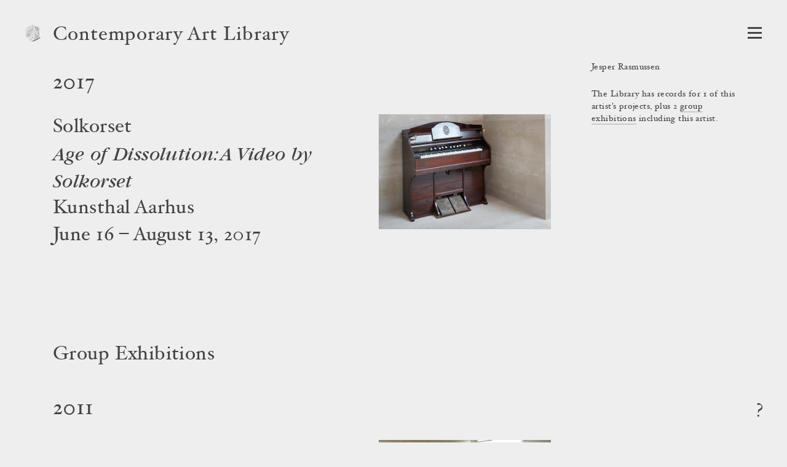

--- FILE ---
content_type: text/html; charset=utf-8
request_url: https://www.contemporaryartlibrary.org/artist/jesper-rasmussen-30220
body_size: 3611
content:
<!DOCTYPE html><html lang="en"><head><meta charSet="utf-8"/><link rel="icon" href="/logo4.png"/><meta name="viewport" content="width=device-width, initial-scale=1.0"/><title>Jesper Rasmussen | Contemporary Art Library</title><meta property="og:image" content="https://cdn.contemporaryartlibrary.org/store/image/277866/imagefile/medium-fd5cd1beb976e6755a64c4db4bb1f176.jpg"/><meta property="og:url" content="https://www.contemporaryartlibrary.org/artist/jesper-rasmussen-30220"/><meta property="og:title" content="Jesper Rasmussen"/><meta property="og:description" content="Contemporary Art Library includes documentation of 3 projects including Jesper Rasmussen from as early as 2008."/><meta name="description" content="Contemporary Art Library includes documentation of 3 projects including Jesper Rasmussen from as early as 2008."/><meta property="og:site_name" content="Contemporary Art Library"/><meta property="og:type" content="website"/><meta name="twitter:card" content="summary_large_image"/><meta name="next-head-count" content="12"/><link rel="preload" href="/_next/static/css/032562b02dc63c29.css" as="style"/><link rel="stylesheet" href="/_next/static/css/032562b02dc63c29.css" data-n-g=""/><link rel="preload" href="/_next/static/css/c79a4bb08605e2a9.css" as="style"/><link rel="stylesheet" href="/_next/static/css/c79a4bb08605e2a9.css" data-n-p=""/><noscript data-n-css=""></noscript><script defer="" nomodule="" src="/_next/static/chunks/polyfills-c67a75d1b6f99dc8.js"></script><script src="/_next/static/chunks/webpack-aa01c2abd332ee8b.js" defer=""></script><script src="/_next/static/chunks/framework-6253faedcd952885.js" defer=""></script><script src="/_next/static/chunks/main-9ee05b97ef87740a.js" defer=""></script><script src="/_next/static/chunks/pages/_app-6e289c40659bd12e.js" defer=""></script><script src="/_next/static/chunks/2edb282b-1cb426de5d2430f2.js" defer=""></script><script src="/_next/static/chunks/269-5ca5270a7386876c.js" defer=""></script><script src="/_next/static/chunks/7410-c51931e2d3cd3b30.js" defer=""></script><script src="/_next/static/chunks/3209-4d5e119053b15b2c.js" defer=""></script><script src="/_next/static/chunks/2155-b951c2749f715caf.js" defer=""></script><script src="/_next/static/chunks/7191-c6841e425538a35c.js" defer=""></script><script src="/_next/static/chunks/pages/artist/%5Bslug%5D-fdfa428f837f3471.js" defer=""></script><script src="/_next/static/IUI4-ihUt4JVUsnfHc0gf/_buildManifest.js" defer=""></script><script src="/_next/static/IUI4-ihUt4JVUsnfHc0gf/_ssgManifest.js" defer=""></script></head><body><div id="__next"><div id="react-modal-ListModal-appElement"><header class="HeaderWrap_wrap__ykHjZ"><a aria-label="Return to homepage" aria-current="false" aria-hidden="true" tabindex="-1" href="/"><div class="styles_logo___kh2A styles_logo4__2MUlf"><img src="/logo4.png" alt="Contemporary Art Library logo"/></div></a><div class="styles_headerText__ZW2hx"><a aria-current="false" href="/">Contemporary Art Library </a></div><button type="button" class="Burger_burger__QywXf" aria-label="Open Navigation" aria-haspopup="true"><span class="Burger_outline__qQmk6" tabindex="-1"></span><span class="Burger_burgerShadow__aSrra"></span><span class="Burger_burgerWrap__qNuDT"><span class="Burger_burgerLine__nZsV8"></span><span class="Burger_burgerLine__nZsV8"></span><span class="Burger_burgerLine__nZsV8"></span></span><svg xmlns="http://www.w3.org/2000/svg" viewBox="0 0 13.79 12.03" class="styles_svg__EjflN Burger_x__0dT8a"><path class="styles_path__4z81V" d="M13.289,11.173c0,.239-.068.359-.205.359-.342,0-.772-.026-1.293-.078q-.858-.076-1.484-.076t-1.614.076q-.9.078-1.408.078c-.137,0-.2-.12-.2-.359,0-.213.067-.328.2-.346q1-.127,1-.627a3.751,3.751,0,0,0-.806-1.549L6.312,7.031,5.187,8.665a4.317,4.317,0,0,0-.932,1.56q0,.462,1.008.6c.12.018.179.133.179.346,0,.239-.068.359-.205.359a10.609,10.609,0,0,1-1.146-.078c-.5-.051-.9-.076-1.221-.076a9.438,9.438,0,0,0-1.222.09,7.683,7.683,0,0,1-.869.064c-.134,0-.2-.12-.2-.359,0-.213.077-.328.231-.346a3.713,3.713,0,0,0,1.638-.518A10.033,10.033,0,0,0,4.034,8.665L5.886,6.437,3.676,3.365A7.859,7.859,0,0,0,2.2,1.678,3.171,3.171,0,0,0,.706,1.2C.569,1.185.5,1.068.5.85.5.615.569.5.706.5q.525,0,1.318.077.883.077,1.5.076T5.071.575Q5.89.5,6.415.5c.137,0,.205.12.205.358,0,.214-.068.329-.205.346q-1.035.115-1.036.627A3.653,3.653,0,0,0,6.2,3.365l1.06,1.473,1.1-1.473a4.512,4.512,0,0,0,.922-1.571q0-.463-1-.592c-.137-.017-.205-.134-.205-.352,0-.235.068-.352.205-.352A11.173,11.173,0,0,1,9.448.575a12.029,12.029,0,0,0,1.217.076A10.5,10.5,0,0,0,11.932.562,7.891,7.891,0,0,1,12.8.5c.136,0,.205.12.205.358,0,.214-.078.329-.236.346a4.065,4.065,0,0,0-1.688.511,9.9,9.9,0,0,0-1.6,1.544L7.746,5.562l2.232,3.1a7.978,7.978,0,0,0,1.514,1.67,3.474,3.474,0,0,0,1.582.492C13.217,10.845,13.289,10.96,13.289,11.173Z"></path></svg></button></header><main><div class="ArtistDetail_wrap__CnWA0"><div class="ProjectListCaption_caption__dZbXS"><h1>Jesper Rasmussen</h1><div style="margin:24px 0">The Library has records for 1 of this artist's projects, plus 2 <a href="#group-exhibitions">group exhibitions</a> including this artist.</div></div><div class="ProjectList_wrap__GoXLu"><div class="ProjectList_projectType__a4oVM"><div><h2 class="ProjectList_yearHeader__zUAPB" id="2017">2017</h2><ul><li class="ProjectListItem_entry__jjeXV"><div class="ProjectListItem_anchor__RMU6s" id="project-16254"></div><div class="ProjectListItem_cols__vTdbQ"><div class="ProjectListItem_caption__I60Qr"><div class="ProjectListItem_deepLinkArrow__zdTEY"><a href="/project/solkorset-at-kunsthal-aarhus-16254"><h3 class="ListingCaption_h3__OXN0L"><span>Solkorset</span><span class="ListingCaption_title__DIiIe">Age of Dissolution: A Video by Solkorset</span><span>Kunsthal Aarhus</span></h3><div>June 16 – August 13, 2017</div></a></div></div><div class="ProjectListItem_image__3PGWM" aria-hidden="true" tabindex="-1"><a href="/project/solkorset-at-kunsthal-aarhus-16254" tabindex="-1"><div class="lazyload-wrapper "><img src="data:image/svg+xml,%3Csvg%20xmlns%3D%22http%3A%2F%2Fwww.w3.org%2F2000%2Fsvg%22%20viewBox%3D%220%200%201500%201000%22%3E%3C%2Fsvg%3E" alt=""/></div></a></div></div></li></ul></div></div><div class="ProjectList_projectType__a4oVM"><div class="ProjectList_anchor___R2Eq" id="group-exhibitions"></div><h2 class="ProjectList_header__lvMrF">Group Exhibitions</h2><div><h2 class="ProjectList_yearHeader__zUAPB" id="2011">2011</h2><ul><li class="ProjectListItem_entry__jjeXV"><div class="ProjectListItem_anchor__RMU6s" id="project-17536"></div><div class="ProjectListItem_cols__vTdbQ"><div class="ProjectListItem_caption__I60Qr"><div class="ProjectListItem_deepLinkArrow__zdTEY"><a href="/project/the-artists-association-jylland-at-kunsthal-aarhus-17536"><h3 class="ListingCaption_h3__OXN0L"><span class="ListingCaption_title__DIiIe">The Artists' Association Jylland</span><span>Kunsthal Aarhus</span></h3><div>August 27 – September 25, 2011</div></a></div></div><div class="ProjectListItem_image__3PGWM" aria-hidden="true" tabindex="-1"><a href="/project/the-artists-association-jylland-at-kunsthal-aarhus-17536" tabindex="-1"><div class="lazyload-wrapper "><img src="data:image/svg+xml,%3Csvg%20xmlns%3D%22http%3A%2F%2Fwww.w3.org%2F2000%2Fsvg%22%20viewBox%3D%220%200%201500.2143163309045%201000%22%3E%3C%2Fsvg%3E" alt=""/></div></a></div></div></li></ul></div><div><h2 class="ProjectList_yearHeader__zUAPB" id="2008">2008</h2><ul><li class="ProjectListItem_entry__jjeXV"><div class="ProjectListItem_anchor__RMU6s" id="project-17596"></div><div class="ProjectListItem_cols__vTdbQ"><div class="ProjectListItem_caption__I60Qr"><div class="ProjectListItem_deepLinkArrow__zdTEY"><a href="/project/the-artist-group-jylland-at-kunsthal-aarhus-17596"><h3 class="ListingCaption_h3__OXN0L"><span class="ListingCaption_title__DIiIe">The artist group JYLLAND</span><span>Kunsthal Aarhus</span></h3><div>November 8, 2008 – January 4, 2009</div></a></div></div><div class="ProjectListItem_image__3PGWM" aria-hidden="true" tabindex="-1"><a href="/project/the-artist-group-jylland-at-kunsthal-aarhus-17596" tabindex="-1"><div class="lazyload-wrapper "><img src="data:image/svg+xml,%3Csvg%20xmlns%3D%22http%3A%2F%2Fwww.w3.org%2F2000%2Fsvg%22%20viewBox%3D%220%200%201500.2143163309045%201000%22%3E%3C%2Fsvg%3E" alt=""/></div></a></div></div></li></ul></div></div></div></div></main><button type="button" class="styles_question__Mk_mx" aria-label="Frequently asked questions"><span class="styles_shadow__rY7nj"></span>?</button></div></div><script id="__NEXT_DATA__" type="application/json">{"props":{"pageProps":{"projectList":[{"id":"16254","type":"cal_project_listing","attributes":{"id":16254,"title":"Age of Dissolution: A Video by Solkorset","cal_slug":"solkorset-at-kunsthal-aarhus-16254","sortable_date":"2017-06-16","year":"2017","listing_artist_name":"Solkorset","listing_title":"Age of Dissolution: A Video by Solkorset","listing_venue":"Kunsthal Aarhus","is_preview":false,"display_weight":null,"date":"June 16 – August 13, 2017","city":"Aarhus","is_group_exhibition":false,"not_curated_project":true,"is_curated_project":false,"image_versions":{"caq_thumb":"https://cdn.contemporaryartlibrary.org/store/image/277866/imagefile/caq_thumb-bc495602b9c207a09e490ed1c2a880da.jpg","medium":"https://cdn.contemporaryartlibrary.org/store/image/277866/imagefile/medium-fd5cd1beb976e6755a64c4db4bb1f176.jpg","aspectRatio":1.5,"width":1134},"one_line_title":"Solkorset at Kunsthal Aarhus"}},{"id":"17536","type":"cal_project_listing","attributes":{"id":17536,"title":"The Artists' Association Jylland","cal_slug":"the-artists-association-jylland-at-kunsthal-aarhus-17536","sortable_date":"2011-08-27","year":"2011","listing_artist_name":"","listing_title":"The Artists' Association Jylland","listing_venue":"Kunsthal Aarhus","is_preview":false,"display_weight":null,"date":"August 27 – September 25, 2011","city":"Aarhus","is_group_exhibition":true,"not_curated_project":true,"is_curated_project":false,"image_versions":{"caq_thumb":"https://cdn.contemporaryartlibrary.org/store/image/319110/imagefile/caq_thumb-74ca2e85df7715569827e4fdc23ab370.jpg","medium":"https://cdn.contemporaryartlibrary.org/store/image/319110/imagefile/medium-ff8a832a9421cc4dc8685f5415b923db.jpg","aspectRatio":1.5002143163309045,"width":3500},"one_line_title":"\u003ci\u003eThe Artists' Association Jylland\u003c/i\u003e at Kunsthal Aarhus"}},{"id":"17596","type":"cal_project_listing","attributes":{"id":17596,"title":"The artist group JYLLAND","cal_slug":"the-artist-group-jylland-at-kunsthal-aarhus-17596","sortable_date":"2008-11-08","year":"2008","listing_artist_name":"","listing_title":"The artist group JYLLAND","listing_venue":"Kunsthal Aarhus","is_preview":false,"display_weight":null,"date":"November 8, 2008 – January 4, 2009","city":"Aarhus","is_group_exhibition":true,"not_curated_project":true,"is_curated_project":false,"image_versions":{"caq_thumb":"https://cdn.contemporaryartlibrary.org/store/image/321098/imagefile/caq_thumb-a5eff0f5ffbf740d3c5f30d92ec253e4.jpg","medium":"https://cdn.contemporaryartlibrary.org/store/image/321098/imagefile/medium-3610e1a96d6086c262325a076a11ba45.jpg","aspectRatio":1.5002143163309045,"width":3500},"one_line_title":"\u003ci\u003eThe artist group JYLLAND\u003c/i\u003e at Kunsthal Aarhus"}}],"meta":{"artist":{"title":"Jesper Rasmussen","notice":"The Library has records for 1 of this artist's projects, plus 2 \u003ca href=\"#group-exhibitions\"\u003egroup exhibitions\u003c/a\u003e including this artist.","metaTagNotice":"Contemporary Art Library includes documentation of 3 projects including Jesper Rasmussen from as early as 2008.","curators":[],"cal_slug":"jesper-rasmussen-30220"}},"params":{"slug":"jesper-rasmussen-30220"}},"navData":[["accessibility","Accessibility"],["contact","Contact Us"],["special_collections","Special Collections"],["partnership","Become a Partner"],["tos","Terms of Service"],["founding_partner","Become a Founding Partner"],["artist-committee","Artist Committee"],["thankyou","Thank You!"],["past_projects_application","Apply to Submit Past Projects"],["mission","Mission"]],"universityId":null,"__N_SSG":true},"page":"/artist/[slug]","query":{"slug":"jesper-rasmussen-30220"},"buildId":"IUI4-ihUt4JVUsnfHc0gf","isFallback":false,"gsp":true,"appGip":true,"scriptLoader":[]}</script><script defer src="https://static.cloudflareinsights.com/beacon.min.js/vcd15cbe7772f49c399c6a5babf22c1241717689176015" integrity="sha512-ZpsOmlRQV6y907TI0dKBHq9Md29nnaEIPlkf84rnaERnq6zvWvPUqr2ft8M1aS28oN72PdrCzSjY4U6VaAw1EQ==" data-cf-beacon='{"version":"2024.11.0","token":"838515361a0142a6aa12e2349d8c7245","r":1,"server_timing":{"name":{"cfCacheStatus":true,"cfEdge":true,"cfExtPri":true,"cfL4":true,"cfOrigin":true,"cfSpeedBrain":true},"location_startswith":null}}' crossorigin="anonymous"></script>
</body></html>

--- FILE ---
content_type: application/javascript; charset=UTF-8
request_url: https://www.contemporaryartlibrary.org/_next/static/chunks/7191-c6841e425538a35c.js
body_size: 4459
content:
(self.webpackChunk_N_E=self.webpackChunk_N_E||[]).push([[7191],{8621:function(e,t,n){"use strict";n.d(t,{Z:function(){return u}});var i=n(5893);n(7294);var r=n(1689),s=n(9979),o=n(2958),a=n(1549),c=n.n(a),l="/_stacks";function u(e){var t=e.type,n=e.id,a=(0,o.Z)().user,u=function(e){var i=prompt("What needs work?");if(i){var r=encodeURIComponent(i),s="".concat(l,"/dam/").concat(t,"/needs_work/").concat(n,"/to_fix/").concat(r,"/from_library");window.location.href=s}};return(null==a?void 0:a.loaded)&&(0,s.p2)("librarian",a)?(0,i.jsx)(r.Z,{children:(0,i.jsxs)("div",{className:c().adminButtons,children:[(0,i.jsx)("a",{href:"".concat(l,"/").concat(t,"s/").concat(n),target:"_blank",rel:"noreferrer",children:"\uD83D\uDCDA"})," ",(0,i.jsx)("button",{onClick:u,style:{cursor:"pointer",background:"none",border:"none",padding:0},children:"⛑"})]})}):null}},8992:function(e,t,n){"use strict";n.d(t,{Z:function(){return o}});var i=n(5893);n(7294);var r=n(9008),s=n.n(r);function o(e){var t=e.primaryImage,n=e.metaTitle,r=e.path,o=e.description,a="Contemporary Art Library",c=[n,a].filter(Boolean).join(" | ");return(0,i.jsxs)(s(),{children:[(0,i.jsx)("title",{children:c}),t&&(0,i.jsx)("meta",{property:"og:image",content:t}),r&&(0,i.jsx)("meta",{property:"og:url",content:"https://www.contemporaryartlibrary.org/".concat(r)}),(0,i.jsx)("meta",{property:"og:title",content:n}),(0,i.jsx)("meta",{property:"og:description",content:o}),(0,i.jsx)("meta",{name:"description",content:o}),(0,i.jsx)("meta",{property:"og:site_name",content:a}),(0,i.jsx)("meta",{property:"og:type",content:"website"}),(0,i.jsx)("meta",{name:"twitter:card",content:"summary_large_image"})]})}},1554:function(e,t,n){"use strict";n.d(t,{Z:function(){return l}});var i=n(5893);n(7294);var r=n(6635),s=n.n(r),o=n(9504),a=n(6808),c=n.n(a);function l(e){var t=e.projectList,n=e.type,r=e.groupProjectsTogether,a={regularShows:{anchor:null,title:null,items:{}}},l={regularShows:t};return"artist"!==n||r||(a.groupShows={anchor:"group-exhibitions",title:"Group Exhibitions",items:{}},a.curatedShows={anchor:"curated-projects",title:"Curated Projects",items:{}},l.regularShows=t.filter(function(e){return!e.attributes.is_group_exhibition&&e.attributes.not_curated_project}),l.groupShows=t.filter(function(e){return e.attributes.is_group_exhibition&&e.attributes.not_curated_project}),l.curatedShows=s().chain(t).filter(function(e){return e.attributes.is_curated_project}).sortBy(function(e){return e.sortable_date}).reverse().value()),Object.keys(l).forEach(function(e){l[e].forEach(function(t){var n=t.attributes.year||"";a[e].items[n]=a[e].items[n]||[],a[e].items[n].push(t)})}),(0,i.jsx)("div",{className:c().wrap,children:Object.keys(a).map(function(e){var n=a[e],r=n.anchor,s=n.title,l=n.items,u=Object.keys(l).reverse();if(u.length)return(0,i.jsxs)("div",{className:c().projectType,children:[!!r&&(0,i.jsx)("div",{className:c().anchor,id:r}),!!s&&(0,i.jsx)("h2",{className:c().header,children:s}),u.map(function(e){return(0,i.jsxs)("div",{children:[(0,i.jsx)("h2",{className:c().yearHeader,id:e,children:e}),(0,i.jsx)("ul",{children:l[e].map(function(e){var n=e.attributes;return(0,i.jsx)(o.Z,{rec:n,numberOfProjects:t.length},n.id)})})]},e)})]},e)})})}},9504:function(e,t,n){"use strict";n.d(t,{Z:function(){return y}});var i=n(4111),r=n(1438),s=n(2951),o=n(4924),a=n(8668),c=n(6626),l=n(5893),u=n(7294),d=n(1163),p=n.n(d),h=n(1664),m=n.n(h);n(6635);var f=n(2524),_=n.n(f),v=n(9854),j=n(3731),g=n(6289),x=n.n(g),y=function(e){(0,a.Z)(n,e);var t=(0,c.Z)(n);function n(){var e,s,a;return(0,r.Z)(this,n),e=t.apply(this,arguments),(0,o.Z)((0,i.Z)(e),"state",{isDeepLinked:(s=e.props.rec.id,a=e.props.numberOfProjects,window.location.hash.match(/project-\d+/)&&window.location.hash.split("-")[1]===s.toString()&&a&&a>1)}),e}return(0,s.Z)(n,[{key:"componentDidMount",value:function(){if(this.state.isDeepLinked){var e=window.location.pathname;this.timer=setTimeout(function(){p().replace(e,void 0,{scroll:!1})},500)}}},{key:"componentWillUnmount",value:function(){this.timer&&clearTimeout(this.timer)}},{key:"render",value:function(){var e=this.props,t=e.rec,n=(e.numberOfProjects,e.isHomepage),i=e.useDivTag,r=this.state.isDeepLinked,s={};t.image_versions&&(s=n?{src:t.image_versions.medium,sizes:"(max-width: 740px) 99vw, (max-width: 1079px) 137px, 325px",srcSet:"".concat(t.image_versions.caq_thumb," 250w, ").concat(t.image_versions.medium," 750w")}:{src:t.image_versions.caq_thumb,sizes:"(max-width: 740px) 99vw, 137px",srcSet:"".concat(t.image_versions.caq_thumb," 250w, ").concat(t.image_versions.medium," 750w")});var a=t.is_preview?"preview/":"",c="/project/".concat(a,"[...slug]"),u=t.is_preview&&"undefined"!=typeof document?(document.cookie.match(/(?:^|; )previewToken=([^;]*)/)||[])[1]:null,d="/project/".concat(a).concat(t.cal_slug),p=u?"".concat(d,"?token=").concat(decodeURIComponent(u)):d;if(!t.listing_title&&!t.listing_venue&&!t.date)return null;var h=(0,l.jsxs)(l.Fragment,{children:[(0,l.jsx)("div",{className:x().anchor,id:"project-".concat(t.id)}),(0,l.jsxs)("div",{className:x().cols,children:[(0,l.jsx)("div",{className:x().caption,children:(0,l.jsx)("div",{className:x().deepLinkArrow,children:(0,l.jsx)(m(),{href:c,as:p,prefetch:!1,children:(0,l.jsx)("a",{href:p,children:(0,l.jsx)(j.Z,{rec:t,styles:x()})})})})}),!!t.image_versions&&(0,l.jsx)("div",{className:x().image,"aria-hidden":"true",tabIndex:"-1",children:(0,l.jsx)(m(),{href:c,as:p,prefetch:!1,children:(0,l.jsx)("a",{href:p,tabIndex:"-1",children:!!t.image_versions&&(0,l.jsx)(v.Z,{sizes:s.sizes,srcSet:s.srcSet,src:s.src,aspectRatio:t.image_versions.aspectRatio,originalWidth:t.image_versions.width})})})})]})]}),f=_()(x().entry,(0,o.Z)({},x().isHomepage,n),(0,o.Z)({},x().isPreview,t.is_preview),(0,o.Z)({},x().isDeepLinked,r));return n||i?(0,l.jsx)("div",{className:f,children:h}):(0,l.jsx)("li",{className:f,children:h})}}]),n}(u.Component)},1706:function(e,t,n){"use strict";n.d(t,{Z:function(){return P}});var i=n(6042),r=n(5893),s=n(7294),o=n(8604),a=n(7237),c=n(2958),l=n(9704),u=n.n(l),d=n(7568),p=n(4924),h=n(2970),m=n(7149),f=n.n(m),_=n(1163),v=n(1664),j=n.n(v),g=n(2524),x=n.n(g),y=n(3539),b=n(3731),w=n(4351),L=n(6830),Z=n.n(L);function k(e){var t,n,i,o=e.isOpen,a=e.setIsOpen,l=e.record,u=e.type,m=e.listsForThisRecord,v=e.setListsForThisRecord,g=e.otherLists,L=e.setOtherLists,k=(0,c.Z)().user,T=l.cal_slug.split("-").slice().reverse()[0],P=(0,s.useState)(!1),I=P[0],N=P[1],S=(0,_.useRouter)(),C=function(){a(!1)},O=(t=(0,d.Z)(function(e){var t,n,i;return(0,h.__generator)(this,function(t){switch(t.label){case 0:if(!window.confirm("Are you sure?"))return[2];return N(!0),[4,(0,w.O)({path:"/api/v1/lists/remove",data:{id:e.id,listable_type:u,listable_id:T},user:k})];case 1:return t.sent(),n=m.filter(function(t){return t.id===e.id}),i=m.filter(function(t){return t.id!==e.id}),N(!1),v(i),L(g.concat(n)),[2]}})}),function(e){return t.apply(this,arguments)}),R=(n=(0,d.Z)(function(e){var t,n;return(0,h.__generator)(this,function(i){switch(i.label){case 0:return N(!0),[4,(0,w.O)({path:"/api/v1/lists/add",data:{id:e.id,listable_type:u,listable_id:T},user:k})];case 1:return i.sent(),t=g.filter(function(t){return t.id===e.id}),n=g.filter(function(t){return t.id!==e.id}),N(!1),v(m.concat(t)),L(n),[2]}})}),function(e){return n.apply(this,arguments)}),A=(i=(0,d.Z)(function(){var e;return(0,h.__generator)(this,function(t){switch(t.label){case 0:return[4,(0,w.O)({path:"/api/v1/lists",method:"POST",data:{title:"Untitled List",list_bonds_attributes:[{listable_type:u,listable_id:l.id,position:0}]},user:k})];case 1:return e=t.sent(),S.push("/my/lists/".concat(e.id)),[2]}})}),function(){return i.apply(this,arguments)});(0,s.useEffect)(function(){o&&(document.body.style.overflow="hidden"),o||(document.body.style.overflow="")},[o]);var E=1===m.length?"":"s",U="This page is part of ".concat(m.length," list").concat(E,":");return(0,r.jsxs)(f(),{isOpen:o,contentLabel:"Lists containing this page",style:{content:{position:"static",inset:"0",border:"none",background:"none",borderRadius:"0",padding:"0"}},overlayClassName:Z().overlay,children:[(0,r.jsx)("button",{type:"button",className:Z().x,onClick:C,"aria-label":"Close common questions",children:(0,r.jsx)(y.Z,{})})," ",(0,r.jsxs)("div",{className:Z().main,children:[(0,r.jsx)("div",{className:Z().info,children:(0,r.jsx)(b.Z,{rec:l})}),(0,r.jsxs)("div",{className:x()(Z().actions,(0,p.Z)({},Z().loading,I)),children:[!!m.length&&(0,r.jsxs)(r.Fragment,{children:[(0,r.jsx)("p",{children:U}),(0,r.jsx)("ul",{children:m.map(function(e){return(0,r.jsxs)("li",{children:[(0,r.jsx)(j(),{href:"/my/lists/[...id]",as:"/my/lists/".concat(e.id),children:e.title||"Untitled"})," ",(0,r.jsx)("button",{onClick:function(){return O(e)},children:"(remove)"})]},e.id)})}),(0,r.jsx)("br",{})]}),!!g.length&&(0,r.jsxs)(r.Fragment,{children:[(0,r.jsx)("p",{children:"Add this page to:"}),(0,r.jsx)("ul",{children:g.map(function(e){return(0,r.jsx)("li",{children:(0,r.jsx)("button",{className:Z().button,onClick:function(){return R(e)},children:(0,r.jsx)("span",{children:e.title||"Untitled"})})},e.id)})})]}),(0,r.jsx)("button",{className:Z().button,style:{marginTop:"24px"},onClick:A,children:(0,r.jsx)("span",{children:"Add to a new list"})})]})]})]})}function T(e){var t=e.record,n=e.type,i=(0,c.Z)().user,o=t.cal_slug.split("-").slice().reverse()[0],l=(0,s.useState)(!1),d=l[0],p=l[1],h=(0,s.useState)(!1),m=h[0],f=h[1],_=function(e){p(!0)},v=(0,s.useState)(null),j=v[0],g=v[1],x=(0,s.useState)(null),y=x[0],b=x[1],w=new AbortController;if((0,s.useEffect)(function(){if((null==i?void 0:i.isLoggedIn)&&!m){f(!0);var e=new URLSearchParams({listable_type:n,listable_id:o});fetch("".concat(a.v,"/api/v1/lists/record_lists?").concat(e),{method:"GET",headers:{"Content-Type":"application/json","X-User-Id":i.id,"X-User-Token":i.token},signal:w.signal}).then(function(e){return e.json()}).then(function(e){g(e.listsForThisRecord),b(e.otherLists),f(!1)}).catch(function(e){"AbortError"!==e.name&&f(!1)})}},[i.isLoggedIn]),!i.isLoggedIn||!y)return null;var L=j.length,Z=L?"This page is part of ".concat(L," list").concat(1===L?"":"s","."):"";return(0,r.jsxs)("div",{className:u().wrap,children:[Z,(0,r.jsx)("button",{onClick:_,children:(0,r.jsx)("span",{children:L?"Add to another list.":"Add this page to a list."})}),(0,r.jsx)(k,{record:t,type:n,isOpen:d,setIsOpen:p,listsForThisRecord:j,setListsForThisRecord:g,otherLists:y,setOtherLists:b})]})}function P(e){return(0,o.jU)()?null:(0,r.jsx)(T,(0,i.Z)({},e))}"undefined"!=typeof document&&document.querySelector("#react-modal-ListModal-appElement")&&f().setAppElement("#react-modal-ListModal-appElement")},4351:function(e,t,n){"use strict";n.d(t,{O:function(){return h}});var i=n(7568),r=n(2970),s=n(6635),o=n.n(s),a=n(7237),c=n(34);function l(e){return u.apply(this,arguments)}function u(){return(u=(0,i.Z)(function(e){var t,n,i,s,o,l,u,p,h;return(0,r.__generator)(this,function(r){switch(r.label){case 0:t=e.path,n=e.method,i=e.data,o={method:n||"PATCH",headers:{"Content-Type":"application/json","X-User-Id":(s=e.user).id,"X-User-Token":s.token},body:JSON.stringify(i)},r.label=1;case 1:return r.trys.push([1,3,,4]),[4,(0,c.Z)("".concat(a.v).concat(t),o)];case 2:return l=r.sent(),removeEventListener("beforeunload",d,{capture:!0}),[2,l];case 3:return alert((null==(u=r.sent())?void 0:null===(p=u.data)||void 0===p?void 0:p.error)||"There was a problem with your request. Please contact customer support if the problem persists."),removeEventListener("beforeunload",d,{capture:!0}),[2,{}];case 4:return[2]}})})).apply(this,arguments)}var d=function(e){return e.preventDefault(),e.returnValue="Are you sure you want to exit?"},p={};function h(e){return m.apply(this,arguments)}function m(){return(m=(0,i.Z)(function(e){var t;return(0,r.__generator)(this,function(n){var i,r;if(t=e.debounceKey,addEventListener("beforeunload",d,{capture:!0}),!t)return[2,l(e)];return[2,(i=e,r=i.debounceKey,p[r]||(p[r]=o().debounce(l,300,void 0)),p[r](i))]})})).apply(this,arguments)}},9854:function(e,t,n){"use strict";n.d(t,{Z:function(){return f}});var i=n(4111),r=n(1438),s=n(2951),o=n(4924),a=n(8668),c=n(6042),l=n(9534),u=n(6626),d=n(5893),p=n(7294),h=n(393),m=n(7015),f=function(e){(0,a.Z)(n,e);var t=(0,u.Z)(n);function n(){var e;return(0,r.Z)(this,n),e=t.apply(this,arguments),(0,o.Z)((0,i.Z)(e),"state",{loaded:!1,offset:200}),e}return(0,s.Z)(n,[{key:"componentDidMount",value:function(){var e=this,t=this.props,n=t.offset,i=t.delay||150,r=(0,m.du)()?6e3:2400;this.timer1=setTimeout(function(){e.setState({offset:n||r})},i),this.timer2=setTimeout(function(){(0,h.be)()},i+20),this.timer3=setTimeout(function(){e.setState({offset:(0,m.du)()?16e3:12e3})},5e3),this.timer4=setTimeout(function(){(0,h.be)()},5050)}},{key:"componentWillUnmount",value:function(){clearTimeout(this.timer1),clearTimeout(this.timer2),clearTimeout(this.timer3),clearTimeout(this.timer4)}},{key:"render",value:function(){var e=this,t=this.props,n=t.aspectRatio,i=t.originalWidth,r=(0,l.Z)(t,["aspectRatio","originalWidth"]),s=this.state,o=s.offset,a=s.loaded,u="data:image/svg+xml,"+encodeURIComponent('<svg xmlns="http://www.w3.org/2000/svg" viewBox="0 0 '.concat(1e3*n," ",1e3,'"></svg>')),p=i&&i<700?"".concat(i,"px"):null,m={width:p},f=function(){return(0,d.jsx)("img",{src:u,style:m,alt:""})};return(0,d.jsx)(h.ZP,{once:!0,resize:!0,offset:o,placeholder:(0,d.jsx)(f,{}),children:(0,d.jsxs)(d.Fragment,{children:[!this.state.loaded&&(0,d.jsx)(f,{}),(0,d.jsx)("img",(0,c.Z)({style:{display:a?null:"none",width:p},onLoad:function(){return e.setState({loaded:!0})},alt:""},r))]})})}}]),n}(p.Component)},3731:function(e,t,n){"use strict";n.d(t,{Z:function(){return o}});var i=n(5893);n(7294);var r=n(9265),s=n.n(r);function o(e){var t=e.rec;return(0,i.jsxs)(i.Fragment,{children:[(0,i.jsxs)("h3",{className:s().h3,children:[!!t.listing_artist_name&&(0,i.jsx)("span",{children:t.listing_artist_name}),!!t.listing_title&&(0,i.jsx)("span",{className:s().title,dangerouslySetInnerHTML:{__html:t.listing_title}}),!t.listing_title&&t.is_group_exhibition&&(0,i.jsx)("span",{children:"Group Exhibition"}),!!t.listing_venue&&(0,i.jsx)("span",{children:t.listing_venue})]}),!!t.date&&(0,i.jsx)("div",{children:t.date})]})}},1549:function(e){e.exports={adminButtons:"styles_adminButtons__aMdjR"}},6808:function(e){e.exports={wrap:"ProjectList_wrap__GoXLu",yearHeader:"ProjectList_yearHeader__zUAPB",header:"ProjectList_header__lvMrF",projectType:"ProjectList_projectType__a4oVM",anchor:"ProjectList_anchor___R2Eq",yearAnchor:"ProjectList_yearAnchor__cLR3I"}},6289:function(e){e.exports={entry:"ProjectListItem_entry__jjeXV",isDeepLinked:"ProjectListItem_isDeepLinked__xtItx",deepLinkArrow:"ProjectListItem_deepLinkArrow__zdTEY","highlighted-post-fade":"ProjectListItem_highlighted-post-fade__K6qRJ",isHomepage:"ProjectListItem_isHomepage__cHVo5",isPreview:"ProjectListItem_isPreview__GRj0g",cols:"ProjectListItem_cols__vTdbQ",image:"ProjectListItem_image__3PGWM",caption:"ProjectListItem_caption__I60Qr",anchor:"ProjectListItem_anchor__RMU6s"}},9704:function(e){e.exports={wrap:"ListLink_wrap__u1aKZ"}},6830:function(e){e.exports={button:"ListModal_button__o_Ih5",actions:"ListModal_actions___Ba8H",overlay:"ListModal_overlay__nPVF4",x:"ListModal_x__OxvW9",loading:"ListModal_loading__svIB_"}},9265:function(e){e.exports={h3:"ListingCaption_h3__OXN0L",title:"ListingCaption_title__DIiIe"}}}]);

--- FILE ---
content_type: application/javascript; charset=UTF-8
request_url: https://www.contemporaryartlibrary.org/_next/static/chunks/269-5ca5270a7386876c.js
body_size: 1898
content:
(self.webpackChunk_N_E=self.webpackChunk_N_E||[]).push([[269],{1210:function(e,t){"use strict";function o(e,t,o,n){return!1}Object.defineProperty(t,"__esModule",{value:!0}),t.getDomainLocale=o,("function"==typeof t.default||"object"==typeof t.default&&null!==t.default)&&void 0===t.default.__esModule&&(Object.defineProperty(t.default,"__esModule",{value:!0}),Object.assign(t.default,t),e.exports=t.default)},8418:function(e,t,o){"use strict";Object.defineProperty(t,"__esModule",{value:!0});var n=o(4941).Z;o(5753).default,Object.defineProperty(t,"__esModule",{value:!0}),t.default=void 0;var r=o(2648).Z,u=o(7273).Z,a=r(o(7294)),c=o(6273),l=o(2725),f=o(3462),i=o(1018),s=o(7190),p=o(1210),d=o(8684),v={};function y(e,t,o,n){if(e&&c.isLocalURL(t)){Promise.resolve(e.prefetch(t,o,n)).catch(function(e){});var r=n&&void 0!==n.locale?n.locale:e&&e.locale;v[t+"%"+o+(r?"%"+r:"")]=!0}}var b=a.default.forwardRef(function(e,t){var o,r,b=e.href,h=e.as,_=e.children,g=e.prefetch,C=e.passHref,m=e.replace,O=e.shallow,j=e.scroll,x=e.locale,M=e.onClick,R=e.onMouseEnter,L=e.onTouchStart,P=e.legacyBehavior,E=void 0===P?!0!==Boolean(!1):P,Z=u(e,["href","as","children","prefetch","passHref","replace","shallow","scroll","locale","onClick","onMouseEnter","onTouchStart","legacyBehavior"]);o=_,E&&("string"==typeof o||"number"==typeof o)&&(o=a.default.createElement("a",null,o));var w=!1!==g,k=a.default.useContext(f.RouterContext),T=a.default.useContext(i.AppRouterContext);T&&(k=T);var S=a.default.useMemo(function(){var e=n(c.resolveHref(k,b,!0),2),t=e[0],o=e[1];return{href:t,as:h?c.resolveHref(k,h):o||t}},[k,b,h]),I=S.href,B=S.as,U=a.default.useRef(I),N=a.default.useRef(B);E&&(r=a.default.Children.only(o));var A=E?r&&"object"==typeof r&&r.ref:t,D=n(s.useIntersection({rootMargin:"200px"}),3),H=D[0],K=D[1],G=D[2],q=a.default.useCallback(function(e){(N.current!==B||U.current!==I)&&(G(),N.current=B,U.current=I),H(e),A&&("function"==typeof A?A(e):"object"==typeof A&&(A.current=e))},[B,A,I,G,H]);a.default.useEffect(function(){var e=K&&w&&c.isLocalURL(I),t=void 0!==x?x:k&&k.locale,o=v[I+"%"+B+(t?"%"+t:"")];e&&!o&&y(k,I,B,{locale:t})},[B,I,K,x,w,k]);var z={ref:q,onClick:function(e){E||"function"!=typeof M||M(e),E&&r.props&&"function"==typeof r.props.onClick&&r.props.onClick(e),e.defaultPrevented||function(e,t,o,n,r,u,l,f,i,s){if("A"!==e.currentTarget.nodeName.toUpperCase()||(!(d=(p=e).currentTarget.target)||"_self"===d)&&!p.metaKey&&!p.ctrlKey&&!p.shiftKey&&!p.altKey&&(!p.nativeEvent||2!==p.nativeEvent.which)&&c.isLocalURL(o)){e.preventDefault();var p,d,v=function(){"beforePopState"in t?t[r?"replace":"push"](o,n,{shallow:u,locale:f,scroll:l}):t[r?"replace":"push"](o,{forceOptimisticNavigation:!s})};i?a.default.startTransition(v):v()}}(e,k,I,B,m,O,j,x,Boolean(T),w)},onMouseEnter:function(e){E||"function"!=typeof R||R(e),E&&r.props&&"function"==typeof r.props.onMouseEnter&&r.props.onMouseEnter(e),!(!w&&T)&&c.isLocalURL(I)&&y(k,I,B,{priority:!0})},onTouchStart:function(e){E||"function"!=typeof L||L(e),E&&r.props&&"function"==typeof r.props.onTouchStart&&r.props.onTouchStart(e),!(!w&&T)&&c.isLocalURL(I)&&y(k,I,B,{priority:!0})}};if(!E||C||"a"===r.type&&!("href"in r.props)){var F=void 0!==x?x:k&&k.locale,J=k&&k.isLocaleDomain&&p.getDomainLocale(B,F,k.locales,k.domainLocales);z.href=J||d.addBasePath(l.addLocale(B,F,k&&k.defaultLocale))}return E?a.default.cloneElement(r,z):a.default.createElement("a",Object.assign({},Z,z),o)});t.default=b,("function"==typeof t.default||"object"==typeof t.default&&null!==t.default)&&void 0===t.default.__esModule&&(Object.defineProperty(t.default,"__esModule",{value:!0}),Object.assign(t.default,t),e.exports=t.default)},7190:function(e,t,o){"use strict";Object.defineProperty(t,"__esModule",{value:!0});var n=o(4941).Z;Object.defineProperty(t,"__esModule",{value:!0}),t.useIntersection=function(e){var t=e.rootRef,o=e.rootMargin,f=e.disabled||!a,i=n(r.useState(!1),2),s=i[0],p=i[1],d=n(r.useState(null),2),v=d[0],y=d[1];return r.useEffect(function(){if(a){if(!f&&!s&&v&&v.tagName){var e,n,r,i,d,y,b;return n=function(e){return e&&p(e)},d=(i=function(e){var t,o={root:e.root||null,margin:e.rootMargin||""},n=l.find(function(e){return e.root===o.root&&e.margin===o.margin});if(n&&(t=c.get(n)))return t;var r=new Map;return t={id:o,observer:new IntersectionObserver(function(e){e.forEach(function(e){var t=r.get(e.target),o=e.isIntersecting||e.intersectionRatio>0;t&&o&&t(o)})},e),elements:r},l.push(o),c.set(o,t),t}(r={root:null==t?void 0:t.current,rootMargin:o})).id,y=i.observer,(b=i.elements).set(v,n),y.observe(v),function(){if(b.delete(v),y.unobserve(v),0===b.size){y.disconnect(),c.delete(d);var e=l.findIndex(function(e){return e.root===d.root&&e.margin===d.margin});e>-1&&l.splice(e,1)}}}}else if(!s){var h=u.requestIdleCallback(function(){return p(!0)});return function(){return u.cancelIdleCallback(h)}}},[v,f,o,t,s]),[y,s,r.useCallback(function(){p(!1)},[])]};var r=o(7294),u=o(9311),a="function"==typeof IntersectionObserver,c=new Map,l=[];("function"==typeof t.default||"object"==typeof t.default&&null!==t.default)&&void 0===t.default.__esModule&&(Object.defineProperty(t.default,"__esModule",{value:!0}),Object.assign(t.default,t),e.exports=t.default)},1018:function(e,t,o){"use strict";Object.defineProperty(t,"__esModule",{value:!0}),t.TemplateContext=t.GlobalLayoutRouterContext=t.LayoutRouterContext=t.AppRouterContext=void 0;var n=(0,o(2648).Z)(o(7294)),r=n.default.createContext(null);t.AppRouterContext=r;var u=n.default.createContext(null);t.LayoutRouterContext=u;var a=n.default.createContext(null);t.GlobalLayoutRouterContext=a;var c=n.default.createContext(null);t.TemplateContext=c},1664:function(e,t,o){e.exports=o(8418)},4111:function(e,t,o){"use strict";function n(e){if(void 0===e)throw ReferenceError("this hasn't been initialised - super() hasn't been called");return e}o.d(t,{Z:function(){return n}})},1438:function(e,t,o){"use strict";function n(e,t){if(!(e instanceof t))throw TypeError("Cannot call a class as a function")}o.d(t,{Z:function(){return n}})},2951:function(e,t,o){"use strict";function n(e,t){for(var o=0;o<t.length;o++){var n=t[o];n.enumerable=n.enumerable||!1,n.configurable=!0,"value"in n&&(n.writable=!0),Object.defineProperty(e,n.key,n)}}function r(e,t,o){return t&&n(e.prototype,t),o&&n(e,o),e}o.d(t,{Z:function(){return r}})},6626:function(e,t,o){"use strict";o.d(t,{Z:function(){return u}});var n=o(2662),r=o(4111);function u(e){var t=function(){if("undefined"==typeof Reflect||!Reflect.construct||Reflect.construct.sham)return!1;if("function"==typeof Proxy)return!0;try{return Boolean.prototype.valueOf.call(Reflect.construct(Boolean,[],function(){})),!0}catch(e){return!1}}();return function(){var o,u,a,c,l=(0,n.Z)(e);if(t){var f=(0,n.Z)(this).constructor;c=Reflect.construct(l,arguments,f)}else c=l.apply(this,arguments);return(u=c)&&("object"==(u&&u.constructor===Symbol?"symbol":typeof u)||"function"==typeof u)?u:(0,r.Z)(this)}}},2662:function(e,t,o){"use strict";function n(e){return(n=Object.setPrototypeOf?Object.getPrototypeOf:function(e){return e.__proto__||Object.getPrototypeOf(e)})(e)}function r(e){return n(e)}o.d(t,{Z:function(){return r}})},8668:function(e,t,o){"use strict";o.d(t,{Z:function(){return r}});var n=o(4998);function r(e,t){if("function"!=typeof t&&null!==t)throw TypeError("Super expression must either be null or a function");e.prototype=Object.create(t&&t.prototype,{constructor:{value:e,writable:!0,configurable:!0}}),t&&(0,n.Z)(e,t)}},4998:function(e,t,o){"use strict";function n(e,t){return(n=Object.setPrototypeOf||function(e,t){return e.__proto__=t,e})(e,t)}function r(e,t){return n(e,t)}o.d(t,{Z:function(){return r}})}}]);